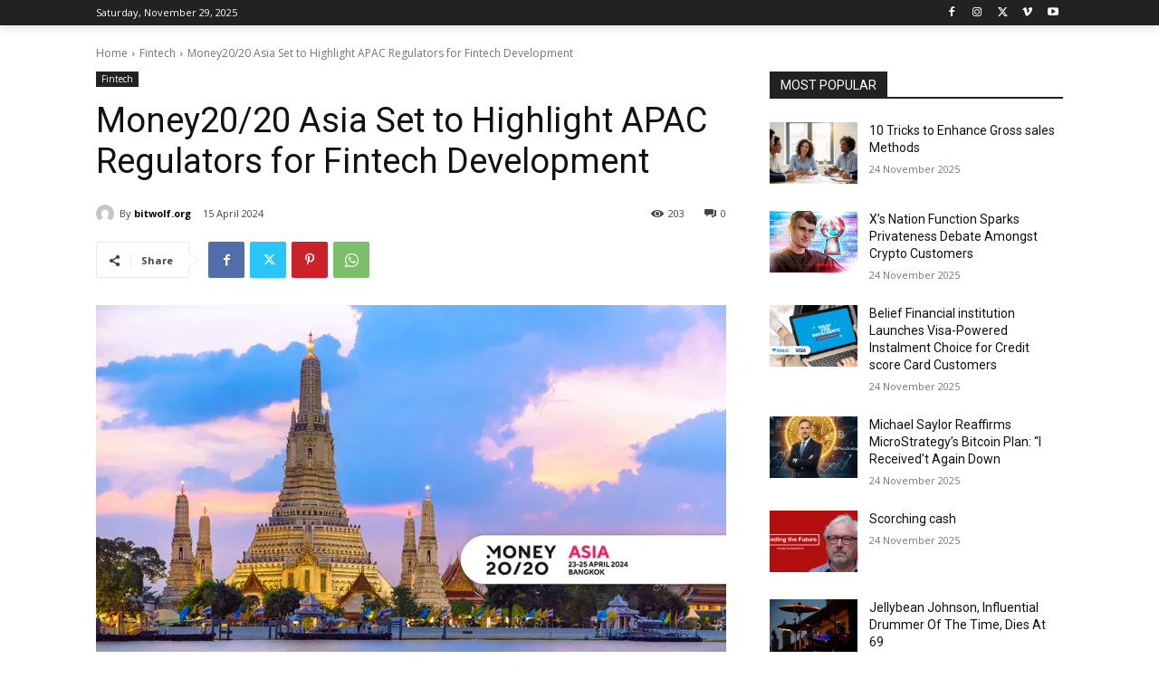

--- FILE ---
content_type: text/html; charset=utf-8
request_url: https://www.google.com/recaptcha/api2/aframe
body_size: 269
content:
<!DOCTYPE HTML><html><head><meta http-equiv="content-type" content="text/html; charset=UTF-8"></head><body><script nonce="RDI1EMfceFUw4oKkYWPBYg">/** Anti-fraud and anti-abuse applications only. See google.com/recaptcha */ try{var clients={'sodar':'https://pagead2.googlesyndication.com/pagead/sodar?'};window.addEventListener("message",function(a){try{if(a.source===window.parent){var b=JSON.parse(a.data);var c=clients[b['id']];if(c){var d=document.createElement('img');d.src=c+b['params']+'&rc='+(localStorage.getItem("rc::a")?sessionStorage.getItem("rc::b"):"");window.document.body.appendChild(d);sessionStorage.setItem("rc::e",parseInt(sessionStorage.getItem("rc::e")||0)+1);localStorage.setItem("rc::h",'1769455473817');}}}catch(b){}});window.parent.postMessage("_grecaptcha_ready", "*");}catch(b){}</script></body></html>